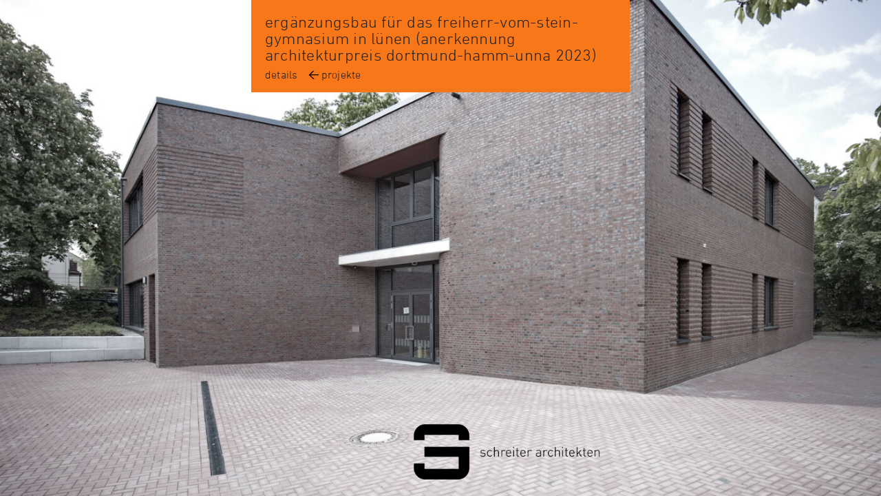

--- FILE ---
content_type: text/html; charset=UTF-8
request_url: https://schreiter-architekten.de/projekt/klassenerweiterung-f%C3%BCr-das-freiherr-vom-stein-gynasium-in-l%C3%BCnen
body_size: 3184
content:

<!DOCTYPE html>
<html lang="de-DE">
<head>
	<title>Schreiter Architekten</title>

	<link rel="home" href="https://www.schreiter-architekten.de/" />
	
	<meta http-equiv="X-UA-Compatible" content="IE=edge">

	<meta charset="utf-8">
	<meta http-equiv="Content-Type" content="text/html; charset=UTF-8" />
	<meta name="HandheldFriendly" content="true" />
	<meta name="apple-mobile-web-app-capable" content="yes" />
	<meta name="apple-mobile-web-app-status-bar-style" content="black" />
	<meta name="viewport" content="initial-scale=1,user-scalable=no,maximum-scale=1" />

	<meta name="ROBOTS" content="INDEX,FOLLOW,NOODP">
	
			<meta name="keywords" content="Schreiter Architekten, Projektauswahl, Projektreferenzen, Architekten, Planung, Gesamtprojekt ">
		
			<meta name="keywordscustom" content="Schreiter Architekten, Projektauswahl, Projektreferenzen, Architekten, Planung, Gesamtprojekt ">
	
			<meta name="description" content="Ergänzungsbau für das Freiherr-vom-Stein-Gymnasium in Lünen (Anerkennung Architekturpreis Dortmund-Hamm-Unna 2023). Für das Freiherr-vom-Stein-Gymnasium in Lünen entstand ein zweigeschossiger Schulneubau mit sechs Schulklassen.Der Neubau positioniert sich im südlichen Teil de... ">
	
	<meta property="og:title" content="Schreiter Architekten">
	<meta property="og:type" content="website">
	<meta property="og:image" content="https://www.schreiter-architekten.de/assets/logo/new_ironmark-transparent.png">
	<meta itemprop="image" content="https://www.schreiter-architekten.de/assets/logo/new_ironmark-transparent.png">

	<meta name="application-name" content="Schreiter Architekten">
	<meta name="msapplication-TileColor" content="#FFFFFF">
	<meta name="msapplication-TileImage" content="https://www.schreiter-architekten.de/assets/logo/logo_tile.png">
	
	<meta name="content-language" content="de">

	<!-- fonts.com -->
	<link type="text/css" rel="stylesheet" href="https://fast.fonts.net/cssapi/3cc0565f-664f-43a5-8ebe-972e786eb337.css"/>

	<link rel="icon" href="https://www.schreiter-architekten.de/assets/favicon/favicon.ico" type="image/x-icon" />
	<link rel="shortcut icon" href="https://www.schreiter-architekten.de/assets/favicon/favicon.ico" type="image/x-icon" />
	<link rel="shortcut icon" href="https://www.schreiter-architekten.de/assets/favicon/favicon.ico" type="image/vnd.microsoft.icon" />
	<link rel="shortcut icon" href="https://www.schreiter-architekten.de/assets/favicon/favicon/favicon.jpg" type="image/jpg" />

	<link href="https://www.schreiter-architekten.de/assets/favicon/apple-touch-icon.png" rel="apple-touch-icon" />
	<link href="https://www.schreiter-architekten.de/assets/favicon/apple-touch-icon-76x76.png" rel="apple-touch-icon" sizes="76x76" />
	<link href="https://www.schreiter-architekten.de/assets/favicon/apple-touch-icon-120x120.png" rel="apple-touch-icon" sizes="120x120" />
	<link href="https://www.schreiter-architekten.de/assets/favicon/apple-touch-icon-152x152.png" rel="apple-touch-icon" sizes="152x152" />

	<link rel="apple-touch-icon" href="https://www.schreiter-architekten.de/assets/favicon/favicon.png" />
	<link rel="apple-touch-icon-precomposed" href="https://www.schreiter-architekten.de/assets/favicon/favicon.png" />

	<link rel="stylesheet" type="text/css" href="https://www.schreiter-architekten.de/css/jquery.jscrollpane.css"  media="all" />
    <link rel="stylesheet" type="text/css" href="https://www.schreiter-architekten.de/css/styles.css"  media="all" />
    <!--[if lt IE 9]>
	<script type="text/javascript" src="https://www.schreiter-architekten.de/js/libs/html5.js"></script>
	<![endif]-->
    <script type="text/javascript" src="https://www.schreiter-architekten.de/js/libs/modernizr.js"></script>
</head>

<body class=" segment_projekt ">

<div id="container">
	<header id="header" >
		<div class="content">
			<h1 class="logo" ><a href="#">Schreiter Architekten</a></h1>
			<div class="mobilemenu">
				<nav class="mainmenu hide">
					<ul>
						<li>
							<a href="https://www.schreiter-architekten.de/team" >büro</a>
						</li>
						<li>
							<a href="https://www.schreiter-architekten.de/projekte" >projekte</a>
						</li>
						<li>
							<a href="https://www.schreiter-architekten.de/aktuelles" >aktuelles</a>
						</li>
						<li>
							<a href="https://www.schreiter-architekten.de/jobs" >jobs</a>
						</li>
					</ul>
				</nav>
			</div>
		</div>
	</header>

	<main id="content" role="main">
		<div class="content content_top">
	<h1>Ergänzungsbau für das Freiherr-vom-Stein-Gymnasium in Lünen (Anerkennung Architekturpreis Dortmund-Hamm-Unna 2023)</h1>
	<nav class="submenu">
		<ul>
			<li><a href="details" class="details toggledetail hide">details</a></li>
			<li><a class="backlink" href="https://www.schreiter-architekten.de/projekte#referenz">projekte</a></li>
		</ul>
	</nav>
</div>

<div id="backstretchcontainer">
	<span class="galleriesource">
			<span 
		data-responsimg50="https://www.schreiter-architekten.de/media/_50x50_fit_center-center_90_none/576A7651.jpg"
		data-responsimg320="https://www.schreiter-architekten.de/media/_320x320_fit_center-center_90_none/576A7651.jpg"
		data-responsimg480="https://www.schreiter-architekten.de/media/_480x480_fit_center-center_90_none/576A7651.jpg"
		data-responsimg768="https://www.schreiter-architekten.de/media/_768x768_fit_center-center_90_none/576A7651.jpg"
		data-responsimg1224="https://www.schreiter-architekten.de/media/_1224x1224_fit_center-center_90_none/576A7651.jpg"
		data-responsimg1400="https://www.schreiter-architekten.de/media/_1400x1400_fit_center-center_90_none/576A7651.jpg"
		data-responsimg1600="https://www.schreiter-architekten.de/media/576A7651.jpg"
		data-responsimg4000="https://www.schreiter-architekten.de/media/_4000x4000_fit_center-center_90_none/576A7651.jpg">
		</span><span 
		data-responsimg50="https://www.schreiter-architekten.de/media/_50x50_fit_center-center_90_none/576A7655.jpg"
		data-responsimg320="https://www.schreiter-architekten.de/media/_320x320_fit_center-center_90_none/576A7655.jpg"
		data-responsimg480="https://www.schreiter-architekten.de/media/_480x480_fit_center-center_90_none/576A7655.jpg"
		data-responsimg768="https://www.schreiter-architekten.de/media/_768x768_fit_center-center_90_none/576A7655.jpg"
		data-responsimg1224="https://www.schreiter-architekten.de/media/_1224x1224_fit_center-center_90_none/576A7655.jpg"
		data-responsimg1400="https://www.schreiter-architekten.de/media/_1400x1400_fit_center-center_90_none/576A7655.jpg"
		data-responsimg1600="https://www.schreiter-architekten.de/media/576A7655.jpg"
		data-responsimg4000="https://www.schreiter-architekten.de/media/_4000x4000_fit_center-center_90_none/576A7655.jpg">
		</span><span 
		data-responsimg50="https://www.schreiter-architekten.de/media/_50x50_fit_center-center_90_none/200414-Außen-reduzierte-Größe.jpg"
		data-responsimg320="https://www.schreiter-architekten.de/media/_320x320_fit_center-center_90_none/200414-Außen-reduzierte-Größe.jpg"
		data-responsimg480="https://www.schreiter-architekten.de/media/_480x480_fit_center-center_90_none/200414-Außen-reduzierte-Größe.jpg"
		data-responsimg768="https://www.schreiter-architekten.de/media/_768x768_fit_center-center_90_none/200414-Außen-reduzierte-Größe.jpg"
		data-responsimg1224="https://www.schreiter-architekten.de/media/_1224x1224_fit_center-center_90_none/200414-Außen-reduzierte-Größe.jpg"
		data-responsimg1400="https://www.schreiter-architekten.de/media/_1400x1400_fit_center-center_90_none/200414-Außen-reduzierte-Größe.jpg"
		data-responsimg1600="https://www.schreiter-architekten.de/media/200414-Au%C3%9Fen-reduzierte-Gr%C3%B6%C3%9Fe.jpg"
		data-responsimg4000="https://www.schreiter-architekten.de/media/_4000x4000_fit_center-center_90_none/200414-Außen-reduzierte-Größe.jpg">
		</span><span 
		data-responsimg50="https://www.schreiter-architekten.de/media/_50x50_fit_center-center_90_none/576A7697.jpg"
		data-responsimg320="https://www.schreiter-architekten.de/media/_320x320_fit_center-center_90_none/576A7697.jpg"
		data-responsimg480="https://www.schreiter-architekten.de/media/_480x480_fit_center-center_90_none/576A7697.jpg"
		data-responsimg768="https://www.schreiter-architekten.de/media/_768x768_fit_center-center_90_none/576A7697.jpg"
		data-responsimg1224="https://www.schreiter-architekten.de/media/_1224x1224_fit_center-center_90_none/576A7697.jpg"
		data-responsimg1400="https://www.schreiter-architekten.de/media/_1400x1400_fit_center-center_90_none/576A7697.jpg"
		data-responsimg1600="https://www.schreiter-architekten.de/media/576A7697.jpg"
		data-responsimg4000="https://www.schreiter-architekten.de/media/_4000x4000_fit_center-center_90_none/576A7697.jpg">
		</span><span 
		data-responsimg50="https://www.schreiter-architekten.de/media/_50x50_fit_center-center_90_none/200414-Innen-reduzierte-Größe.jpg"
		data-responsimg320="https://www.schreiter-architekten.de/media/_320x320_fit_center-center_90_none/200414-Innen-reduzierte-Größe.jpg"
		data-responsimg480="https://www.schreiter-architekten.de/media/_480x480_fit_center-center_90_none/200414-Innen-reduzierte-Größe.jpg"
		data-responsimg768="https://www.schreiter-architekten.de/media/_768x768_fit_center-center_90_none/200414-Innen-reduzierte-Größe.jpg"
		data-responsimg1224="https://www.schreiter-architekten.de/media/_1224x1224_fit_center-center_90_none/200414-Innen-reduzierte-Größe.jpg"
		data-responsimg1400="https://www.schreiter-architekten.de/media/_1400x1400_fit_center-center_90_none/200414-Innen-reduzierte-Größe.jpg"
		data-responsimg1600="https://www.schreiter-architekten.de/media/200414-Innen-reduzierte-Gr%C3%B6%C3%9Fe.jpg"
		data-responsimg4000="https://www.schreiter-architekten.de/media/_4000x4000_fit_center-center_90_none/200414-Innen-reduzierte-Größe.jpg">
		</span><span 
		data-responsimg50="https://www.schreiter-architekten.de/media/_50x50_fit_center-center_90_none/576A7662.jpg"
		data-responsimg320="https://www.schreiter-architekten.de/media/_320x320_fit_center-center_90_none/576A7662.jpg"
		data-responsimg480="https://www.schreiter-architekten.de/media/_480x480_fit_center-center_90_none/576A7662.jpg"
		data-responsimg768="https://www.schreiter-architekten.de/media/_768x768_fit_center-center_90_none/576A7662.jpg"
		data-responsimg1224="https://www.schreiter-architekten.de/media/_1224x1224_fit_center-center_90_none/576A7662.jpg"
		data-responsimg1400="https://www.schreiter-architekten.de/media/_1400x1400_fit_center-center_90_none/576A7662.jpg"
		data-responsimg1600="https://www.schreiter-architekten.de/media/576A7662.jpg"
		data-responsimg4000="https://www.schreiter-architekten.de/media/_4000x4000_fit_center-center_90_none/576A7662.jpg">
		</span><span 
		data-responsimg50="https://www.schreiter-architekten.de/media/_50x50_fit_center-center_90_none/576A7702.jpg"
		data-responsimg320="https://www.schreiter-architekten.de/media/_320x320_fit_center-center_90_none/576A7702.jpg"
		data-responsimg480="https://www.schreiter-architekten.de/media/_480x480_fit_center-center_90_none/576A7702.jpg"
		data-responsimg768="https://www.schreiter-architekten.de/media/_768x768_fit_center-center_90_none/576A7702.jpg"
		data-responsimg1224="https://www.schreiter-architekten.de/media/_1224x1224_fit_center-center_90_none/576A7702.jpg"
		data-responsimg1400="https://www.schreiter-architekten.de/media/_1400x1400_fit_center-center_90_none/576A7702.jpg"
		data-responsimg1600="https://www.schreiter-architekten.de/media/576A7702.jpg"
		data-responsimg4000="https://www.schreiter-architekten.de/media/_4000x4000_fit_center-center_90_none/576A7702.jpg">
		</span><span 
		data-responsimg50="https://www.schreiter-architekten.de/media/_50x50_fit_center-center_90_none/576A7703.jpg"
		data-responsimg320="https://www.schreiter-architekten.de/media/_320x320_fit_center-center_90_none/576A7703.jpg"
		data-responsimg480="https://www.schreiter-architekten.de/media/_480x480_fit_center-center_90_none/576A7703.jpg"
		data-responsimg768="https://www.schreiter-architekten.de/media/_768x768_fit_center-center_90_none/576A7703.jpg"
		data-responsimg1224="https://www.schreiter-architekten.de/media/_1224x1224_fit_center-center_90_none/576A7703.jpg"
		data-responsimg1400="https://www.schreiter-architekten.de/media/_1400x1400_fit_center-center_90_none/576A7703.jpg"
		data-responsimg1600="https://www.schreiter-architekten.de/media/576A7703.jpg"
		data-responsimg4000="https://www.schreiter-architekten.de/media/_4000x4000_fit_center-center_90_none/576A7703.jpg">
		</span><span 
		data-responsimg50="https://www.schreiter-architekten.de/media/_50x50_fit_center-center_90_none/576A7684.jpg"
		data-responsimg320="https://www.schreiter-architekten.de/media/_320x320_fit_center-center_90_none/576A7684.jpg"
		data-responsimg480="https://www.schreiter-architekten.de/media/_480x480_fit_center-center_90_none/576A7684.jpg"
		data-responsimg768="https://www.schreiter-architekten.de/media/_768x768_fit_center-center_90_none/576A7684.jpg"
		data-responsimg1224="https://www.schreiter-architekten.de/media/_1224x1224_fit_center-center_90_none/576A7684.jpg"
		data-responsimg1400="https://www.schreiter-architekten.de/media/_1400x1400_fit_center-center_90_none/576A7684.jpg"
		data-responsimg1600="https://www.schreiter-architekten.de/media/576A7684.jpg"
		data-responsimg4000="https://www.schreiter-architekten.de/media/_4000x4000_fit_center-center_90_none/576A7684.jpg">
		</span><span 
		data-responsimg50="https://www.schreiter-architekten.de/media/_50x50_fit_center-center_90_none/576A7671.jpg"
		data-responsimg320="https://www.schreiter-architekten.de/media/_320x320_fit_center-center_90_none/576A7671.jpg"
		data-responsimg480="https://www.schreiter-architekten.de/media/_480x480_fit_center-center_90_none/576A7671.jpg"
		data-responsimg768="https://www.schreiter-architekten.de/media/_768x768_fit_center-center_90_none/576A7671.jpg"
		data-responsimg1224="https://www.schreiter-architekten.de/media/_1224x1224_fit_center-center_90_none/576A7671.jpg"
		data-responsimg1400="https://www.schreiter-architekten.de/media/_1400x1400_fit_center-center_90_none/576A7671.jpg"
		data-responsimg1600="https://www.schreiter-architekten.de/media/576A7671.jpg"
		data-responsimg4000="https://www.schreiter-architekten.de/media/_4000x4000_fit_center-center_90_none/576A7671.jpg">
		</span>			</span>
</div>

<div id="subbox" class="hide">
	<div class="bodybox">
		<div class="content">
			<a class="closebtn toggledetail hide" href="details">close</a>
			<div class="description">
								<div>Auftraggeber: Zentrale Gebäudebewirtschaftung Lünen</div>				<div>Wettbewerb:  Anerkennung beim Architekturpreis Dortmund Hamm Unna 2023</div>				<div>Fertigstellung:  2023</div>			</div>
			<div class="body"><p>Für das Freiherr-vom-Stein-Gymnasium in Lünen entstand ein zweigeschossiger Schulneubau mit sechs Schulklassen.<br />Der Neubau positioniert sich im südlichen Teil des Schulgrundstücks an der Viktoriastraße. Er schließt das Ensemble aus denkmalgeschütztem Bestandsgebäude, Sporthalle und dem bestehenden Erweiterungsbau.<br />Der kompakte, Z-förmige Baukörper orientiert sich mit seinen Haupterschließungsseiten zum Schulhof. <br />Der Neubau interpretiert den Denkmalbestand sowohl in seiner Gebäudeform, als auch in der Fassadengestaltung mit einer zeitgemäßen Architektursprache. Die Fassade erhält, ebenso wie der Bestand einen roten Klinker. Horizontale Mauerwerksbänder fassen die Fenster ein und adaptieren die gestalterischen Elemente des Bestandes in moderner Umsetzung. Die zweigeschossigen Glasfassaden, die die Eingänge akzentuieren, springen hinter der Klinkerfassade zurück. Rundungen schaffen hier klare Zuwegungen. <br />Das zweigeschossige Foyer wird durch ein multifunktionales Podest und der darauf frei stehenden, einläufigen Treppe gleichzeitig zum Erschließungs- und Aufenthaltsraum. Die Freitreppe führt als Skulptur auf die Empore im Obergeschoss, die Aufenthaltsbereich mit Blickbeziehungen zum Schulhof schafft. <br /></p>
<p><br />Beim Architekturpreis Dortmund Hamm Unna des BDA erlangte das Projekt 2023 eine Anerkennung.<br /></p></div>
		</div>
	</div>
</div>
	</main>
	
	<footer id="mainbox"  class="close">
		<div class="footerbox">
			<div class="hr"></div>			<div class="content">
			<h1 class="logo hide" ><a href="https://www.schreiter-architekten.de/">Schreiter Architekten</a></h1>
			<div class="mainfooter">
				<nav class="mainmenu hide">
					<ul>
						<li><a href="https://www.schreiter-architekten.de/team" class="intern">büro</a></li>
						<li><a href="https://www.schreiter-architekten.de/projekte" class="intern">projekte</a></li>
						<li><a href="https://www.schreiter-architekten.de/aktuelles" class="intern">aktuelles</a></li>
						<li><a href="https://www.schreiter-architekten.de/jobs" class="intern">jobs</a></li>
					</ul>
				</nav>
			
				<div class="infobox">
					<div class="adresse">
						lange straße 81a<br/>
						44532 lünen<br/>
						02306 37 34 0-00<br/>
						<a href="mailto:buero@schreiter-architekten.de">buero@schreiter-architekten.de</a>
					</div>
					<nav>
						<ul>
							<li class="icon-btn xing-icon">
								<a target="_blank" href="https://www.xing.com/companies/schreiterarchitekten">xing</a>
							</li>
							<li class="icon-btn facebook-icon">
								<a target="_blank" href="https://de-de.facebook.com/schreiterarchitekten">facebook</a>
							</li>
							<li class="icon-btn instagram-icon">
								<a target="_blank" href="https://www.instagram.com/schreiterarchitekten/">instagram</a>
							</li>
							<li class="icon-btn google-icon">
								<a target="_blank" href="https://www.google.com/maps/place/Schreiter+Architekten/@51.6110298,7.5215312,17z/data=!3m1!4b1!4m5!3m4!1s0x47b9101e73169e81:0x109c13199d43cd6f!8m2!3d51.6110298!4d7.5237199">google-maps</a>
							</li>
							<br>
							<li class="imprint">
<a href="https://www.schreiter-architekten.de/impressum" class="intern">impressum &amp; datenschutz</a>
							</li>
						</ul>
					</nav>
				</div>
			</div>
		</div>
		</div>
	</footer>
</div>


<script type="text/javascript" src="https://www.schreiter-architekten.de/js/libs/jquery-1.10.2.min.js"></script>
<script type="text/javascript" src="https://www.schreiter-architekten.de/js/libs/mobile_first_ie/respond.min.js"></script>
<script type="text/javascript" src="https://www.schreiter-architekten.de/js/libs/jquery.imagesloaded.min.js"></script>
<script type="text/javascript" src="https://www.schreiter-architekten.de/js/libs/jquery.responsImg.min.js"></script>
<script type="text/javascript" src="https://www.schreiter-architekten.de/js/libs/jquery.backstretch.min.js"></script>
<script type="text/javascript" src="https://www.schreiter-architekten.de/js/libs/jscrollpane/jquery.jscrollpane.js"></script>
<script type="text/javascript" src="https://www.schreiter-architekten.de/js/libs/jscrollpane/jquery.mousewheel.js"></script>
<script type="text/javascript" src="https://www.schreiter-architekten.de/js/script.js"></script>

</body>
</html>	

--- FILE ---
content_type: text/css; charset=utf-8
request_url: https://fast.fonts.net/cssapi/3cc0565f-664f-43a5-8ebe-972e786eb337.css
body_size: 912
content:
@import url(/t/1.css?apiType=css&projectid=3cc0565f-664f-43a5-8ebe-972e786eb337);
@font-face{
font-family:"DIN Next W01 Light";
src:url("/dv2/2/3e0b2cd7-9657-438b-b4af-e04122e8f1f7.eot?[base64]&projectId=3cc0565f-664f-43a5-8ebe-972e786eb337#iefix");
src:url("/dv2/2/3e0b2cd7-9657-438b-b4af-e04122e8f1f7.eot?[base64]&projectId=3cc0565f-664f-43a5-8ebe-972e786eb337#iefix") format("eot"),url("/dv2/14/de1216be-00c2-43c0-9c45-3e7f925eb519.woff2?[base64]&projectId=3cc0565f-664f-43a5-8ebe-972e786eb337") format("woff2"),url("/dv2/3/bc176270-17fa-4c78-a343-9fe52824e501.woff?[base64]&projectId=3cc0565f-664f-43a5-8ebe-972e786eb337") format("woff"),url("/dv2/1/3516f91d-ac48-42cd-acfe-1be691152cc4.ttf?[base64]&projectId=3cc0565f-664f-43a5-8ebe-972e786eb337") format("truetype"),url("/dv2/11/d1b1e866-a411-42ba-8f75-72bf28e23694.svg?[base64]&projectId=3cc0565f-664f-43a5-8ebe-972e786eb337#d1b1e866-a411-42ba-8f75-72bf28e23694") format("svg");
}
@font-face{
font-family:"DIN Next W01 Regular";
src:url("/dv2/2/da088ecc-a53c-4831-a95b-6fd81b5b338a.eot?[base64]&projectId=3cc0565f-664f-43a5-8ebe-972e786eb337#iefix");
src:url("/dv2/2/da088ecc-a53c-4831-a95b-6fd81b5b338a.eot?[base64]&projectId=3cc0565f-664f-43a5-8ebe-972e786eb337#iefix") format("eot"),url("/dv2/14/44e7b0fa-6c8d-43c2-b19e-f1e3ce9ea57c.woff2?[base64]&projectId=3cc0565f-664f-43a5-8ebe-972e786eb337") format("woff2"),url("/dv2/3/c5a7f89e-15b6-49a9-8259-5ea665e72191.woff?[base64]&projectId=3cc0565f-664f-43a5-8ebe-972e786eb337") format("woff"),url("/dv2/1/868c94b5-ca49-46b7-b62b-297f8d861125.ttf?[base64]&projectId=3cc0565f-664f-43a5-8ebe-972e786eb337") format("truetype"),url("/dv2/11/e3145f65-29b5-4f7f-8c6e-2dc135021b6a.svg?[base64]&projectId=3cc0565f-664f-43a5-8ebe-972e786eb337#e3145f65-29b5-4f7f-8c6e-2dc135021b6a") format("svg");
}
@font-face{
font-family:"DIN Next W01 Medium";
src:url("/dv2/2/324dee78-6585-4c13-8ca3-5817cc600d84.eot?[base64]&projectId=3cc0565f-664f-43a5-8ebe-972e786eb337#iefix");
src:url("/dv2/2/324dee78-6585-4c13-8ca3-5817cc600d84.eot?[base64]&projectId=3cc0565f-664f-43a5-8ebe-972e786eb337#iefix") format("eot"),url("/dv2/14/be607c9f-3c81-41b4-b7ad-17af005c80bb.woff2?[base64]&projectId=3cc0565f-664f-43a5-8ebe-972e786eb337") format("woff2"),url("/dv2/3/4bf0ead4-e61b-4992-832b-6ff05828d99f.woff?[base64]&projectId=3cc0565f-664f-43a5-8ebe-972e786eb337") format("woff"),url("/dv2/1/73713a0b-8f6a-4c4e-b8a8-7cf238e632f6.ttf?[base64]&projectId=3cc0565f-664f-43a5-8ebe-972e786eb337") format("truetype"),url("/dv2/11/b90b6bdf-15e2-4544-9fe0-92c79fff0ecd.svg?[base64]&projectId=3cc0565f-664f-43a5-8ebe-972e786eb337#b90b6bdf-15e2-4544-9fe0-92c79fff0ecd") format("svg");
}


--- FILE ---
content_type: text/css
request_url: https://www.schreiter-architekten.de/css/jquery.jscrollpane.css
body_size: 394
content:
/*
 * CSS Styles that are needed by jScrollPane for it to operate correctly.
 *
 * Include this stylesheet in your site or copy and paste the styles below into your stylesheet - jScrollPane
 * may not operate correctly without them.
 */

.jspContainer
{
    outline:none;
	-moz-user-select: none;
    -khtml-user-select: none;
    
	overflow: hidden;
	position: relative;
}

.jspPane
{
	outline:none;
	position: absolute;
	width: 100%;
}

.jspVerticalBar
{
	outline:none;
	position: absolute;
	top: 0;
	left: 0;
	width: 10px;
	height: 100%;
	margin-left: -10px;
}

.jspHorizontalBar
{
	position: absolute;
	bottom: 0;
	left: 0;
	width: 100%;
	height: 15px;
}

.jspCap
{
	display: none;
}

.jspHorizontalBar .jspCap
{
	float: left;
}

.jspTrack
{
	background-color: #ffffff;
	background-color: rgba(255,255,255,0.2);
	position: relative;
}

.jspDrag
{
	background-color: #f77719;
	position: relative;
	top: 0;
	left: 0;
	cursor: pointer;
}

.jspHorizontalBar .jspTrack,
.jspHorizontalBar .jspDrag
{
	float: left;
	height: 100%;
}

.jspArrow
{
	background: #50506d;
	text-indent: -20000px;
	display: block;
	cursor: pointer;
	padding: 0;
	margin: 0;
}

.jspArrow.jspDisabled
{
	cursor: default;
	background: #80808d;
}


.jspCorner
{
	background: #eeeef4;
	float: left;
	height: 100%;
}

/* Yuk! CSS Hack for IE6 3 pixel bug :( */
* html .jspCorner
{
	margin: 0 -3px 0 0;
}

--- FILE ---
content_type: text/css
request_url: https://www.schreiter-architekten.de/css/styles.css
body_size: 8326
content:
@charset "UTF-8";
/* Welcome to Compass.
 * In this file you should write your main styles. (or centralize your imports)
 * Import this file using the following HTML or equivalent:
 * <link href="/stylesheets/screen.css" media="screen, projection" rel="stylesheet" type="text/css" /> */
/* line 5, ../../../../../../Library/Ruby/Gems/2.0.0/gems/compass-core-1.0.1/stylesheets/compass/reset/_utilities.scss */
html, body, div, span, applet, object, iframe,
h1, h2, h3, h4, h5, h6, p, blockquote, pre,
a, abbr, acronym, address, big, cite, code,
del, dfn, em, img, ins, kbd, q, s, samp,
small, strike, strong, sub, sup, tt, var,
b, u, i, center,
dl, dt, dd, ol, ul, li,
fieldset, form, label, legend,
table, caption, tbody, tfoot, thead, tr, th, td,
article, aside, canvas, details, embed,
figure, figcaption, footer, header, hgroup,
menu, nav, output, ruby, section, summary,
time, mark, audio, video {
  margin: 0;
  padding: 0;
  border: 0;
  font: inherit;
  font-size: 100%;
  vertical-align: baseline;
}

/* line 22, ../../../../../../Library/Ruby/Gems/2.0.0/gems/compass-core-1.0.1/stylesheets/compass/reset/_utilities.scss */
html {
  line-height: 1;
}

/* line 24, ../../../../../../Library/Ruby/Gems/2.0.0/gems/compass-core-1.0.1/stylesheets/compass/reset/_utilities.scss */
ol, ul {
  list-style: none;
}

/* line 26, ../../../../../../Library/Ruby/Gems/2.0.0/gems/compass-core-1.0.1/stylesheets/compass/reset/_utilities.scss */
table {
  border-collapse: collapse;
  border-spacing: 0;
}

/* line 28, ../../../../../../Library/Ruby/Gems/2.0.0/gems/compass-core-1.0.1/stylesheets/compass/reset/_utilities.scss */
caption, th, td {
  text-align: left;
  font-weight: normal;
  vertical-align: middle;
}

/* line 30, ../../../../../../Library/Ruby/Gems/2.0.0/gems/compass-core-1.0.1/stylesheets/compass/reset/_utilities.scss */
q, blockquote {
  quotes: none;
}
/* line 103, ../../../../../../Library/Ruby/Gems/2.0.0/gems/compass-core-1.0.1/stylesheets/compass/reset/_utilities.scss */
q:before, q:after, blockquote:before, blockquote:after {
  content: "";
  content: none;
}

/* line 32, ../../../../../../Library/Ruby/Gems/2.0.0/gems/compass-core-1.0.1/stylesheets/compass/reset/_utilities.scss */
a img {
  border: none;
}

/* line 116, ../../../../../../Library/Ruby/Gems/2.0.0/gems/compass-core-1.0.1/stylesheets/compass/reset/_utilities.scss */
article, aside, details, figcaption, figure, footer, header, hgroup, main, menu, nav, section, summary {
  display: block;
}

/* HTML5 ✰ Boilerplate */
/* line 3, ../sass/_core.scss */
html, body, div, span, object, iframe,
h1, h2, h3, h4, h5, h6, p, blockquote, pre,
abbr, address, cite, code, del, dfn, em, img, ins, kbd, q, samp,
small, strong, sub, sup, var, b, i, dl, dt, dd, ol, ul, li,
fieldset, form, label, legend,
table, caption, tbody, tfoot, thead, tr, th, td,
article, aside, canvas, details, figcaption, figure,
footer, header, hgroup, menu, nav, section, summary,
time, mark, audio, video {
  margin: 0;
  padding: 0;
  border: 0;
  font-size: 100%;
  font: inherit;
  vertical-align: baseline;
}

/* line 13, ../sass/_core.scss */
article, aside, details, figcaption, figure, footer, header, hgroup, menu, nav, section {
  display: block;
}

/* line 15, ../sass/_core.scss */
blockquote, q {
  quotes: none;
}

/* line 16, ../sass/_core.scss */
blockquote:before, blockquote:after,
q:before, q:after {
  content: "";
  content: none;
}

/* line 18, ../sass/_core.scss */
ins {
  background-color: #ff9;
  color: #000;
  text-decoration: none;
}

/* line 19, ../sass/_core.scss */
mark {
  background-color: #ff9;
  color: #000;
  font-style: italic;
  font-weight: bold;
}

/* line 20, ../sass/_core.scss */
del {
  text-decoration: line-through;
}

/* line 21, ../sass/_core.scss */
abbr[title], dfn[title] {
  border-bottom: 1px dotted;
  cursor: help;
}

/* line 22, ../sass/_core.scss */
table {
  border-collapse: collapse;
  border-spacing: 0;
}

/* line 23, ../sass/_core.scss */
hr {
  display: block;
  height: 1px;
  border: 0;
  border-top: 1px solid #ccc;
  margin: 1em 0;
  padding: 0;
}

/* line 24, ../sass/_core.scss */
input, select {
  vertical-align: middle;
}

/* line 26, ../sass/_core.scss */
body {
  font: 13px/1.231 sans-serif;
  *font-size: small;
}

/* line 27, ../sass/_core.scss */
select, input, textarea, button {
  font: 99% sans-serif;
}

/* line 28, ../sass/_core.scss */
pre, code, kbd, samp {
  font-family: monospace, sans-serif;
}

/* line 30, ../sass/_core.scss */
html {
  overflow-y: scroll;
}

/* line 31, ../sass/_core.scss */
a:hover, a:active {
  outline: none;
}

/* line 32, ../sass/_core.scss */
ul, ol {
  margin-left: 2em;
}

/* line 33, ../sass/_core.scss */
ol {
  list-style-type: decimal;
}

/* line 34, ../sass/_core.scss */
nav ul, nav li {
  margin: 0;
  list-style: none;
  list-style-image: none;
}

/* line 35, ../sass/_core.scss */
small {
  font-size: 85%;
}

/* line 36, ../sass/_core.scss */
strong, th {
  font-weight: normal;
}

/* line 37, ../sass/_core.scss */
td {
  vertical-align: top;
}

/* line 38, ../sass/_core.scss */
sub, sup {
  font-size: 75%;
  line-height: 0;
  position: relative;
}

/* line 39, ../sass/_core.scss */
sup {
  top: -0.5em;
}

/* line 40, ../sass/_core.scss */
sub {
  bottom: -0.25em;
}

/* line 42, ../sass/_core.scss */
pre {
  white-space: pre;
  white-space: pre-wrap;
  word-wrap: break-word;
  padding: 15px;
}

/* line 43, ../sass/_core.scss */
textarea {
  overflow: auto;
}

/* line 44, ../sass/_core.scss */
.ie6 legend, .ie7 legend {
  margin-left: -7px;
}

/* line 45, ../sass/_core.scss */
input[type="radio"] {
  vertical-align: text-bottom;
}

/* line 46, ../sass/_core.scss */
input[type="checkbox"] {
  vertical-align: bottom;
}

/* line 47, ../sass/_core.scss */
.ie7 input[type="checkbox"] {
  vertical-align: baseline;
}

/* line 48, ../sass/_core.scss */
.ie6 input {
  vertical-align: text-bottom;
}

/* line 49, ../sass/_core.scss */
label, input[type="button"], input[type="submit"], input[type="image"], button {
  cursor: pointer;
}

/* line 50, ../sass/_core.scss */
button, input, select, textarea {
  margin: 0;
}

/*
input:valid, textarea:valid {  }
input:invalid, textarea:invalid { border-radius: 1px; -moz-box-shadow: 0px 0px 5px red; -webkit-box-shadow: 0px 0px 5px red; box-shadow: 0px 0px 5px red; }
.no-boxshadow input:invalid, .no-boxshadow textarea:invalid { background-color: #f0dddd; }
*/
/* line 57, ../sass/_core.scss */
::-moz-selection {
  background: #09f;
  color: #fff;
  text-shadow: none;
}

/* line 58, ../sass/_core.scss */
::selection {
  background: #f77719;
  color: #fff;
  text-shadow: none;
}

/* line 59, ../sass/_core.scss */
a:link {
  -webkit-tap-highlight-color: #09f;
}

/* line 60, ../sass/_core.scss */
button {
  width: auto;
  overflow: visible;
}

/* line 61, ../sass/_core.scss */
.ie7 img {
  -ms-interpolation-mode: bicubic;
}

/* line 63, ../sass/_core.scss */
body, select, input, textarea {
  color: #444;
}

/* line 64, ../sass/_core.scss */
h1, h2, h3, h4, h5, h6 {
  /*font-weight: bold; */
}

/* line 65, ../sass/_core.scss */
a, a:active, a:visited {
  color: #000;
  text-decoration: none;
}

/* line 66, ../sass/_core.scss */
a:hover {
  color: #999;
}

/* line 67, ../sass/_core.scss */
a.selected {
  color: #000;
}

/*

	HELPER CLASSES

*/
/* line 77, ../sass/_core.scss */
.ir {
  display: block;
  text-indent: -999em;
  overflow: hidden;
  background-repeat: no-repeat;
  text-align: left;
  direction: ltr;
}

/* line 78, ../sass/_core.scss */
.hidden {
  display: none;
  visibility: hidden;
}

/* line 79, ../sass/_core.scss */
.visuallyhidden {
  border: 0;
  clip: rect(0 0 0 0);
  height: 1px;
  margin: -1px;
  overflow: hidden;
  padding: 0;
  position: absolute;
  width: 1px;
}

/* line 80, ../sass/_core.scss */
.visuallyhidden.focusable:active,
.visuallyhidden.focusable:focus {
  clip: auto;
  height: auto;
  margin: 0;
  overflow: visible;
  position: static;
  width: auto;
}

/* line 82, ../sass/_core.scss */
.invisible {
  visibility: hidden;
}

@media print {
  /* line 86, ../sass/_core.scss */
  * {
    background: transparent !important;
    color: black !important;
    text-shadow: none !important;
    filter: none !important;
    -ms-filter: none !important;
  }

  /* line 88, ../sass/_core.scss */
  a, a:visited {
    color: #444 !important;
    text-decoration: underline;
  }

  /* line 89, ../sass/_core.scss */
  a[href]:after {
    content: " (" attr(href) ")";
  }

  /* line 90, ../sass/_core.scss */
  abbr[title]:after {
    content: " (" attr(title) ")";
  }

  /* line 91, ../sass/_core.scss */
  .ir a:after, a[href^="javascript:"]:after, a[href^="#"]:after {
    content: "";
  }

  /* line 92, ../sass/_core.scss */
  pre, blockquote {
    border: 1px solid #999;
    page-break-inside: avoid;
  }

  /* line 93, ../sass/_core.scss */
  thead {
    display: table-header-group;
  }

  /* line 94, ../sass/_core.scss */
  tr, img {
    page-break-inside: avoid;
  }

  @page {
    margin: 0.5cm;
  }
  /* line 96, ../sass/_core.scss */
  p, h2, h3 {
    orphans: 3;
    widows: 3;
  }

  /* line 97, ../sass/_core.scss */
  h2, h3 {
    page-break-after: avoid;
  }
}
/*_________________________________________________________ Typography - Global */
/*
@font-face {
	font-family: 'TradeGothic18';
	src: url('./fonts/tradegothicltstd-cn18-webfont.eot');
	src: local('☺'), url('./fonts/tradegothicltstd-cn18-webfont.woff') format('woff'), 
					 url('./fonts/tradegothicltstd-cn18-webfont.ttf') format('truetype'), 
					 url('./fonts/tradegothicltstd-cn18-webfont.svg#webfont44edSEOy') format('svg');
	font-weight: normal;
	font-style: normal;
}

@font-face {
	font-family: 'TradeGothic18';
	src: url('./fonts/tradegothicltstd-bdcn20-webfont.eot');
	src: local('☺'), url('./fonts/tradegothicltstd-bdcn20-webfont.woff') format('woff'), 
					 url('./fonts/tradegothicltstd-bdcn20-webfont.ttf') format('truetype'), 
					 url('./fonts/tradegothicltstd-bdcn20-webfont.svg#webfontKKhzV9YZ') format('svg');
	font-weight: bold;
	font-style: normal;
}
*/
/* -------------------------------------------------------------
  Sass CSS3 Mixins! The Cross-Browser CSS3 Sass Library
  By: Matthieu Aussaguel, http://www.mynameismatthieu.com, @matthieu_tweets

  List of CSS3 Sass Mixins File to be @imported and @included as you need

  The purpose of this library is to facilitate the use of CSS3 on different browsers avoiding HARD TO READ and NEVER
  ENDING css files

  note: All CSS3 Properties are being supported by Safari 5
  more info: http://www.findmebyip.com/litmus/#css3-properties

  Mixins available:
    -   background-gradient     - arguments: Start Color: #3C3C3C, End Color: #999999
    -   background-size         - arguments: Width: 100%, Height: 100%
    -   border-radius           - arguments: Radius: 5px
    -   border-radius-separate  - arguments: Top Left: 5px, Top Left: 5px, Bottom Left: 5px, Bottom Right: 5px
    -   box                     - arguments: Orientation: horizontal, Pack: center, Align: center
    -   box-rgba                - arguments: R: 60, G: 3, B: 12, Opacity: 0.23, Color: #3C3C3C
    -   box-shadow              - arguments: X: 2px, Y: 2px, Blur: 5px, Color: rgba(0,0,0,.4)
    -   box-sizing              - arguments: Type: border-box
    -   columns                 - arguments: Count: 3, Gap: 10
    -   double-borders          - arguments: Color One: #3C3C3C, Color Two: #999999, Radius: 0
    -   flex                    - arguments: Value: 1
    -   flip                    - arguments: ScaleX: -1
    -   font-face               - arguments: Font Family: myFont, Eot File Src: myFont.eot, Woff File Src: myFont.woff, Ttf File Src: myFont.ttf
    -   opacity                 - arguments: Opacity: 0.5
    -   outline radius          - arguments: Radius: 5px
    -   resize                  - arguments: Direction: both
    -   rotate                  - arguments: Degree: 0, M11: 0, M12: 0, M21: 0, M22: 0
    CSS Matrix Rotation Calculator http://www.boogdesign.com/examples/transforms/matrix-calculator.html
    -   text-shadow             - arguments: X: 2px, Y: 2px, Blur: 5px, Color: rgba(0,0,0,.4)
    -   transform               - arguments: Parameters: null
    -   transition              - arguments: What: all, Length: 1s, Easing: ease-in-out
    -   triple-borders          - arguments: Color One: #3C3C3C, Color Two: #999999, Color Three: #000000, Radius: 0

------------------------------------------------------------- */
/* BACKGROUND GRADIENT */
/* BACKGROUND SIZE */
/* BORDER RADIUS */
/* BOX */
/* BOX RGBA */
/* BOX SHADOW */
/* BOX SIZING */
/* COLUMNS */
/* DOUBLE BORDERS */
/* FLEX */
/* FLIP */
/* FONT FACE */
/* OPACITY */
/* OUTLINE RADIUS */
/* RESIZE */
/* ROTATE*/
/* TEXT SHADOW */
/* TRANSFORM  */
/* TRANSITION */
/* TRIPLE BORDERS */
/*
	------ ELEMENTS
*/
/* line 6, ../sass/_global.scss */
*, *:before, *:after {
  -moz-box-sizing: border-box;
  -webkit-box-sizing: border-box;
  box-sizing: border-box;
}

/* line 12, ../sass/_global.scss */
html {
  height: 100%;
  width: 100%;
}

/* line 17, ../sass/_global.scss */
body {
  height: 100%;
  width: 100%;
  font-size: 16px;
  letter-spacing: 0.015em;
  line-height: .7em;
}

/*
	------ TYPO
*/
/* line 36, ../sass/_global.scss */
h1 {
  font-size: 28px;
  padding-bottom: 0;
}

/* line 42, ../sass/_global.scss */
h2 {
  font-size: 24px;
  margin-bottom: 10px;
  line-height: 1em;
}

/* line 47, ../sass/_global.scss */
h3 {
  line-height: 1.4em;
}

/* line 55, ../sass/_global.scss */
p {
  margin-bottom: 15px;
  font-size: 16px;
  line-height: 25px;
}

/* line 61, ../sass/_global.scss */
a, a:active, a:visited {
  color: #f77719;
  cursor: pointer;
}
/* line 64, ../sass/_global.scss */
a:hover, a.active, a:active:hover, a:active.active, a:visited:hover, a:visited.active {
  color: #f77719;
}

/* line 70, ../sass/_global.scss */
.tagliste {
  display: inline-block;
  padding: 0;
  margin: 0;
  padding-bottom: 30px;
  padding-top: 20px;
}
/* line 76, ../sass/_global.scss */
.tagliste li {
  padding: 0;
  margin: 0;
  float: left;
  line-height: 1.7em;
  margin-right: 18px;
  font-size: 0.9em;
}
/* line 83, ../sass/_global.scss */
.tagliste li a {
  color: #c7c7c7;
  text-transform: lowercase;
}
/* line 87, ../sass/_global.scss */
.tagliste li a.active,
.tagliste li a:hover {
  color: #212121;
}

/* line 95, ../sass/_global.scss */
.contentlayer.hide {
  display: none;
}

/* line 100, ../sass/_global.scss */
.content .projektlisteh3 {
  text-transform: lowercase;
  font-size: 20px;
  line-height: 1em;
  margin-bottom: 5px;
}

/* line 106, ../sass/_global.scss */
.projektliste {
  display: inline-block;
  padding: 0;
  margin: 0;
  padding-bottom: 20px;
}
/* line 111, ../sass/_global.scss */
.projektliste li {
  line-height: 1.6em;
  padding-bottom: 5px;
}
/* line 114, ../sass/_global.scss */
.projektliste li span {
  color: #212121;
}
/* line 118, ../sass/_global.scss */
.projektliste li.disable a {
  color: #d7d7d7;
}
/* line 120, ../sass/_global.scss */
.projektliste li.disable a:hover {
  color: #f77719;
}
/* line 124, ../sass/_global.scss */
.projektliste li.disable span {
  color: #d7d7d7;
}

/* line 132, ../sass/_global.scss */
.teaserbox {
  padding-bottom: 30px;
}
/* line 134, ../sass/_global.scss */
.teaserbox img {
  width: 100%;
  height: auto;
}

/*
	------  FROM 
*/
/* line 146, ../sass/_global.scss */
input, textarea {
  font-family: "DIN Next W01 Light";
  -webkit-transition: all 0.30s ease-in-out;
  -moz-transition: all 0.30s ease-in-out;
  -ms-transition: all 0.30s ease-in-out;
  -o-transition: all 0.30s ease-in-out;
  outline: none;
  padding: 3px 0px 3px 3px;
  margin: 5px 1px 3px 0px;
  background-color: #dfdfdf;
  border: 1px solid rgba(23, 23, 23, 0);
}

/* line 161, ../sass/_global.scss */
input:focus, textarea:focus {
  box-shadow: 0 0 5px #171717;
  padding: 3px 0px 3px 3px;
  margin: 5px 1px 3px 0px;
  background-color: #dfdfdf;
  border: 1px solid rgba(23, 23, 23, 0);
}

/* line 169, ../sass/_global.scss */
input[type="submit"] {
  border: none;
  background-color: #FFFFFF;
}

/*
	------ CUSTOM CLASSES
*/
/* line 177, ../sass/_global.scss */
.align-right {
  text-align: right;
}

/* line 180, ../sass/_global.scss */
.align_center {
  text-align: center;
  margin: 0 auto;
}

/* line 184, ../sass/_global.scss */
.align_bottom {
  position: absolute;
  bottom: 0;
}

/* line 189, ../sass/_global.scss */
.relative {
  position: relative;
}

/* line 194, ../sass/_global.scss */
.no_margin {
  margin: 0;
}

/*
	------ CUSTOM ELEMENTS
*/
/* line 203, ../sass/_global.scss */
.page {
  width: 100%;
  height: 100%;
  position: relative;
}

/**************************************************
*
*	CONTAINER STYLES
*
**************************************************/
/* line 7, ../sass/_hscroller.scss */
#horiz_container_outer {
  width: 100%;
  position: relative;
  height: 400px;
  margin: 0 auto;
}

/* line 17, ../sass/_hscroller.scss */
.nicescroll-rails {
  background-color: #ffffff;
  background-color: rgba(255, 255, 255, 0.1);
}

/* line 21, ../sass/_hscroller.scss */
.nicescroll-rails.hide {
  opacity: 0;
  display: none;
}

/* line 25, ../sass/_hscroller.scss */
#horiz_container {
  width: 4040px;
  margin: 0px;
  padding: 0px;
  position: relative;
  display: inline-block;
}
/* line 32, ../sass/_hscroller.scss */
#horiz_container ul {
  margin: 0px;
  padding: 0px;
  float: left;
}
/* line 38, ../sass/_hscroller.scss */
#horiz_container li {
  list-style: none;
  display: inline-block;
  margin: 0px;
  padding-left: 40px;
  float: left;
}
/* line 45, ../sass/_hscroller.scss */
#horiz_container li:first-child {
  padding-left: 0;
}
/* line 48, ../sass/_hscroller.scss */
#horiz_container li img {
  padding: 0px;
  margin: 0px;
  height: 350px;
  width: auto;
}

/* Prevent selection problem */
/* line 57, ../sass/_hscroller.scss */
#scrollbar, #track, #dragBar, #left, #right {
  -moz-user-select: none;
  -khtml-user-select: none;
}

/* line 5, ../sass/_layout.scss */
.clearfix {
  zoom: 1;
}

/* line 6, ../sass/_layout.scss */
.clearfix:before,
.clearfix:after {
  content: "";
  display: table;
}

/* line 8, ../sass/_layout.scss */
.clearfix:after {
  clear: both;
}

/* line 10, ../sass/_layout.scss */
body {
  background-color: #ffffff;
  font-family: "DIN Next W01 Light";
}

/* line 15, ../sass/_layout.scss */
.body {
  color: #212121;
  margin: 0 auto;
  width: 100%;
  height: 100%;
}

/* line 21, ../sass/_layout.scss */
a, a:active, a:visited {
  color: #212121;
}

/* line 25, ../sass/_layout.scss */
.closebtn {
  float: right;
  background-image: url("icons/mobile-close-icon_orange.png");
  background-repeat: no-repeat;
  background-size: 18px;
  position: relative;
  text-indent: -999999px;
  height: 18px;
  width: 18px;
  top: 10px;
  right: 10px;
}
/* line 36, ../sass/_layout.scss */
.closebtn.hide {
  display: none;
}

/* line 40, ../sass/_layout.scss */
.description {
  font-size: 0.9em;
  padding-bottom: 40px;
  padding-top: 20px;
}
/* line 44, ../sass/_layout.scss */
.description div {
  padding-bottom: 15px;
}

/* line 49, ../sass/_layout.scss */
.responsimg {
  opacity: 0;
  -webkit-transition: "opacity" 0.7s ease-in-out;
  -moz-transition: "opacity" 0.7s ease-in-out;
  -ms-transition: "opacity" 0.7s ease-in-out;
  -o-transition: "opacity" 0.7s ease-in-out;
  transition: "opacity" 0.7s ease-in-out;
}

/* line 54, ../sass/_layout.scss */
.hr {
  width: 80%;
  margin: 0 auto;
  border-bottom: 1px solid #c6c6c6;
  border-bottom: 1px solid rgba(120, 120, 120, 0.7);
}

/* line 63, ../sass/_layout.scss */
#mainbox .mainmenu {
  font-family: "DIN Next W01 Light";
  font-size: 1.4em;
  line-height: 1.6em;
  width: 100%;
  float: left;
  padding: 20px 0 30px;
  margin-top: -4px;
}
/* line 71, ../sass/_layout.scss */
#mainbox .mainmenu.hide {
  display: none;
}
/* line 76, ../sass/_layout.scss */
#mainbox .mainfooter {
  text-align: center;
}
/* line 80, ../sass/_layout.scss */
#mainbox .infobox {
  line-height: 1.4em;
  font-size: 0.9em;
}
/* line 84, ../sass/_layout.scss */
#mainbox .infobox nav {
  padding-top: 15px;
}
/* line 87, ../sass/_layout.scss */
#mainbox .infobox ul {
  text-align: center;
  display: inline-block;
}
/* line 91, ../sass/_layout.scss */
#mainbox .infobox .imprint {
  padding: 30px 0;
}

/* line 98, ../sass/_layout.scss */
#header .content {
  -webkit-transition: all 0.4s cubic-bezier(0, 0.4, 0.23, 1);
  -moz-transition: all 0.4s cubic-bezier(0, 0.4, 0.23, 1);
  -ms-transition: all 0.4s cubic-bezier(0, 0.4, 0.23, 1);
  -o-transition: all 0.4s cubic-bezier(0, 0.4, 0.23, 1);
  transition: all 0.4s cubic-bezier(0, 0.4, 0.23, 1);
  -webkit-transition-timing-function: cubic-bezier(0, 0.4, 0.23, 1);
  -webkit-transition-timing-function: cubic-bezier(0, 0.4, 0.23, 1);
  -moz-transition-timing-function: cubic-bezier(0, 0.4, 0.23, 1);
  -o-transition-timing-function: cubic-bezier(0, 0.4, 0.23, 1);
  transition-timing-function: cubic-bezier(0, 0.4, 0.23, 1);
}
/* line 102, ../sass/_layout.scss */
#header.open {
  position: absolute;
  width: 100%;
  height: 100%;
  z-index: 999999;
  -webkit-transition: height 0.5s cubic-bezier(0, 0.4, 0.23, 1);
  -moz-transition: height 0.5s cubic-bezier(0, 0.4, 0.23, 1);
  -ms-transition: height 0.5s cubic-bezier(0, 0.4, 0.23, 1);
  -o-transition: height 0.5s cubic-bezier(0, 0.4, 0.23, 1);
  transition: height 0.5s cubic-bezier(0, 0.4, 0.23, 1);
  -webkit-transition-timing-function: cubic-bezier(0, 0.4, 0.23, 1);
  -webkit-transition-timing-function: cubic-bezier(0, 0.4, 0.23, 1);
  -moz-transition-timing-function: cubic-bezier(0, 0.4, 0.23, 1);
  -o-transition-timing-function: cubic-bezier(0, 0.4, 0.23, 1);
  transition-timing-function: cubic-bezier(0, 0.4, 0.23, 1);
}
/* line 110, ../sass/_layout.scss */
#header.open .content {
  background-color: #f77719;
  -webkit-transition: all 0.4s cubic-bezier(0, 0.4, 0.23, 1);
  -moz-transition: all 0.4s cubic-bezier(0, 0.4, 0.23, 1);
  -ms-transition: all 0.4s cubic-bezier(0, 0.4, 0.23, 1);
  -o-transition: all 0.4s cubic-bezier(0, 0.4, 0.23, 1);
  transition: all 0.4s cubic-bezier(0, 0.4, 0.23, 1);
  -webkit-transition-timing-function: cubic-bezier(0, 0.4, 0.23, 1);
  -webkit-transition-timing-function: cubic-bezier(0, 0.4, 0.23, 1);
  -moz-transition-timing-function: cubic-bezier(0, 0.4, 0.23, 1);
  -o-transition-timing-function: cubic-bezier(0, 0.4, 0.23, 1);
  transition-timing-function: cubic-bezier(0, 0.4, 0.23, 1);
}
/* line 114, ../sass/_layout.scss */
#header.open .content .mobilemenu {
  text-align: center;
  display: block;
  padding-top: 50px;
}
/* line 120, ../sass/_layout.scss */
#header.open .content .mobilemenu li {
  line-height: 1em;
  padding-bottom: 20px;
  font-size: 16px;
}
/* line 124, ../sass/_layout.scss */
#header.open .content .mobilemenu li a:hover,
#header.open .content .mobilemenu li a.active {
  color: #ffffff;
}
/* line 132, ../sass/_layout.scss */
#header .logo {
  padding-top: 0;
}
/* line 135, ../sass/_layout.scss */
#header .mobilemenu {
  display: none;
}
/* line 139, ../sass/_layout.scss */
#header.hide .content {
  display: none;
}

/* line 145, ../sass/_layout.scss */
#container {
  display: block;
  width: 100%;
  height: 100%;
  position: relative;
}

/* line 152, ../sass/_layout.scss */
#content {
  position: relative;
  display: inline;
  width: 100%;
  height: 100%;
}

/* line 158, ../sass/_layout.scss */
#backstretchcontainer {
  position: relative;
  display: block;
  width: 100%;
  height: 50%;
  top: 0;
}
/* line 165, ../sass/_layout.scss */
#backstretchcontainer.hide {
  display: none;
}

/* line 170, ../sass/_layout.scss */
.icon-btn {
  background-image: url(icons/sozial.png);
  background-repeat: no-repeat;
  background-size: 80px 32px;
  width: 16px;
  height: 16px;
  margin-right: 3px;
  text-indent: -9999px;
  float: left;
}
/* line 180, ../sass/_layout.scss */
.icon-btn.xing-icon {
  background-position: 0 0;
}
/* line 182, ../sass/_layout.scss */
.icon-btn.xing-icon:hover {
  background-position: 0 -16px;
}
/* line 186, ../sass/_layout.scss */
.icon-btn.facebook-icon {
  background-position: -20px 0;
}
/* line 188, ../sass/_layout.scss */
.icon-btn.facebook-icon:hover {
  background-position: -20px -16px;
}
/* line 192, ../sass/_layout.scss */
.icon-btn.instagram-icon {
  background-position: -41px 0;
}
/* line 194, ../sass/_layout.scss */
.icon-btn.instagram-icon:hover {
  background-position: -41px -16px;
}
/* line 198, ../sass/_layout.scss */
.icon-btn.google-icon {
  margin-right: 10px;
  background-position: -64px 0;
}
/* line 201, ../sass/_layout.scss */
.icon-btn.google-icon:hover {
  background-position: -64px -16px;
}
/* line 205, ../sass/_layout.scss */
.icon-btn:hover {
  -webkit-transition: background-position 0.2s ease-in-out;
  -moz-transition: background-position 0.2s ease-in-out;
  -ms-transition: background-position 0.2s ease-in-out;
  -o-transition: background-position 0.2s ease-in-out;
  transition: background-position 0.2s ease-in-out;
}
/* line 208, ../sass/_layout.scss */
.icon-btn a {
  content: " ";
  height: 100%;
  width: 100%;
  display: block;
}

/* FACEBOOK */
/* line 217, ../sass/_layout.scss */
#fb-root {
  display: none;
}

/* To fill the container and nothing else */
/* line 223, ../sass/_layout.scss */
.fb_iframe_widget, .fb_iframe_widget span, .fb_iframe_widget span iframe[style] {
  width: 100% !important;
}

/* line 226, ../sass/_layout.scss */
#u_0_0 {
  width: 100% !important;
}

/* line 229, ../sass/_layout.scss */
.fb-like.fb_edge_widget_with_comment.fb_iframe_widget, .fb-like.fb_edge_widget_with_comment.fb_iframe_widget > span, .fb-like.fb_edge_widget_with_comment.fb_iframe_widget > span > iframe {
  width: 100% !important;
  height: auto !important;
}

/* line 235, ../sass/_layout.scss */
#subbox .facebookposts {
  padding: 0;
  margin: 0;
  font-size: 0.8rem;
  line-height: 1.1em;
}
/* line 240, ../sass/_layout.scss */
#subbox .facebookposts li {
  padding: 20px 0;
}
/* line 243, ../sass/_layout.scss */
#subbox .facebookposts li p {
  padding: 0;
  font-size: 0.9rem;
}
/* line 248, ../sass/_layout.scss */
#subbox .facebookposts a {
  text-transform: uppercase;
  text-decoration: underline;
}
/* line 254, ../sass/_layout.scss */
#subbox .fb-post-time {
  color: #888;
  padding-bottom: 20px;
}
/* line 259, ../sass/_layout.scss */
#subbox .fb-image-box {
  background-color: #FFF;
  text-align: center;
  padding: 20px;
  margin: 0px 0px 20px;
}
/* line 264, ../sass/_layout.scss */
#subbox .fb-image-box img {
  width: 100%;
  max-width: 261px;
  max-height: 362px;
}

/* line 274, ../sass/_layout.scss */
.gallerieskipbox {
  position: absolute;
  right: 0;
  top: 50%;
  width: 84px;
}
/* line 279, ../sass/_layout.scss */
.gallerieskipbox.hide {
  display: none;
}
/* line 282, ../sass/_layout.scss */
.gallerieskipbox .galleriesource {
  display: none;
}
/* line 285, ../sass/_layout.scss */
.gallerieskipbox .gallerieskip {
  background-image: url("icons/arrow_left_right.jpg");
  background-repeat: no-repeat;
  background-position: 0 0;
  background-size: 41 82px;
  width: 41px;
  height: 41px;
  margin-top: -20px;
  overflow: hidden;
  display: block;
  float: left;
  text-indent: -99999px;
}
/* line 297, ../sass/_layout.scss */
.gallerieskipbox .gallerieskip.left {
  background-position: 0 0;
}
/* line 300, ../sass/_layout.scss */
.gallerieskipbox .gallerieskip.right {
  float: right;
  background-position: -41px 0;
}

/* line 307, ../sass/_layout.scss */
.logo {
  padding-top: 20px;
  padding-left: 10px;
  padding-right: 10px;
}
/* line 311, ../sass/_layout.scss */
.logo.hide {
  display: none;
}
/* line 314, ../sass/_layout.scss */
.logo a {
  display: block;
  background-image: url(icons/logo.png);
  background-size: 100%;
  background-repeat: no-repeat;
  width: 100%;
  height: 90px;
  text-indent: -99999px;
}

/* line 325, ../sass/_layout.scss */
#philosophie {
  padding-top: 10px;
}

/* line 330, ../sass/_layout.scss */
.content {
  position: relative;
  margin: 0 auto;
  width: 100%;
  height: 100%;
  background-color: #ffffff;
  background-color: rgba(255, 255, 255, 0.9);
  padding: 20px 20px;
}
/* line 338, ../sass/_layout.scss */
.content h3 {
  padding-bottom: 5px;
}

/* line 343, ../sass/_layout.scss */
.content_top {
  background-color: #f77719;
  height: auto;
  min-height: 101px;
  z-index: 99999;
}
/* line 348, ../sass/_layout.scss */
.content_top h1 {
  text-transform: lowercase;
  font-size: 24px;
  padding-bottom: 11px;
  line-height: 1em;
  color: #212121;
}
/* line 355, ../sass/_layout.scss */
.content_top h2, .content_top h3, .content_top h4 {
  text-transform: lowercase;
  color: #212121;
}
/* line 359, ../sass/_layout.scss */
.content_top nav {
  display: inline-block;
}
/* line 361, ../sass/_layout.scss */
.content_top nav li {
  float: left;
  margin-right: 15px;
}
/* line 365, ../sass/_layout.scss */
.content_top nav li a:hover, .content_top nav li a.active {
  color: #ffffff;
}
/* line 369, ../sass/_layout.scss */
.content_top nav li a.backlink {
  background-image: url(icons/arrow_back.png);
  background-repeat: no-repeat;
  background-position: 0 0;
  padding-left: 19px;
}
/* line 375, ../sass/_layout.scss */
.content_top nav li a.backlink:hover {
  background-position: 0 -20px;
}
/* line 381, ../sass/_layout.scss */
.content_top .team_title {
  margin-bottom: 12px;
}
/* line 383, ../sass/_layout.scss */
.content_top .team_title h2 {
  margin-bottom: 1px;
}
/* line 386, ../sass/_layout.scss */
.content_top .team_title h4 {
  font-size: 12px;
}

/* line 394, ../sass/_layout.scss */
.teambox ul {
  margin: 0;
  padding: 0;
  padding-top: 20px;
}
/* line 398, ../sass/_layout.scss */
.teambox ul li {
  font-size: 16px;
  line-height: 25px;
  padding-bottom: 8px;
}

/* line 406, ../sass/_layout.scss */
.toggledetail.hide {
  display: none;
}

/* line 410, ../sass/_layout.scss */
.teaserimage {
  padding-bottom: 20px;
}

/* line 413, ../sass/_layout.scss */
h3.teamlisteh3 {
  padding-bottom: 17px;
}

/* line 416, ../sass/_layout.scss */
.teaserbox.team {
  padding-bottom: 30px;
}
/* line 418, ../sass/_layout.scss */
.teaserbox.team h2 {
  text-transform: lowercase;
  font-size: 20px;
  line-height: 1em;
  margin-bottom: 8px;
}
/* line 424, ../sass/_layout.scss */
.teaserbox.team h3 {
  text-transform: lowercase;
  font-size: 16px;
  line-height: 1em;
}
/* line 430, ../sass/_layout.scss */
.teaserbox.team p {
  text-transform: lowercase;
}
/* line 433, ../sass/_layout.scss */
.teaserbox.team a {
  font-size: 14px;
}

/*****************************
  MEDIA QUERY SAMSUNG S5 START
*****************************/
@media screen and (-webkit-min-device-pixel-ratio: 3) and (max-width: 1080px), screen and (max-width: 480px) {
  /* line 2, ../sass/_samsung_s5.scss */
  .closebtn {
    float: right;
    background-image: url("icons/mobile-close-icon_orange.png");
    background-repeat: no-repeat;
    background-size: 18px;
    position: relative;
    text-indent: -999999px;
    height: 18px;
    width: 18px;
    top: 10px;
    right: 10px;
  }
  /* line 13, ../sass/_samsung_s5.scss */
  .closebtn.hide {
    display: none;
  }

  /* line 17, ../sass/_samsung_s5.scss */
  .description {
    font-size: 0.9em;
    padding-bottom: 40px;
    padding-top: 20px;
  }
  /* line 21, ../sass/_samsung_s5.scss */
  .description div {
    padding-bottom: 15px;
  }

  /* line 26, ../sass/_samsung_s5.scss */
  .responsimg {
    opacity: 0;
    -webkit-transition: "opacity" 0.7s ease-in-out;
    -moz-transition: "opacity" 0.7s ease-in-out;
    -ms-transition: "opacity" 0.7s ease-in-out;
    -o-transition: "opacity" 0.7s ease-in-out;
    transition: "opacity" 0.7s ease-in-out;
  }

  /* line 31, ../sass/_samsung_s5.scss */
  .hr {
    width: 80%;
    margin: 0 auto;
    border-bottom: 1px solid #c6c6c6;
    border-bottom: 1px solid rgba(120, 120, 120, 0.7);
  }

  /* line 40, ../sass/_samsung_s5.scss */
  #mainbox .mainmenu {
    font-family: "DIN Next W01 Light";
    font-size: 1.4em;
    line-height: 1.6em;
    width: 100%;
    float: left;
    padding: 20px 0 30px;
    margin-top: -4px;
  }
  /* line 48, ../sass/_samsung_s5.scss */
  #mainbox .mainmenu.hide {
    display: none;
  }
  /* line 53, ../sass/_samsung_s5.scss */
  #mainbox .mainfooter {
    text-align: center;
  }
  /* line 57, ../sass/_samsung_s5.scss */
  #mainbox .infobox {
    line-height: 1.4em;
    font-size: 0.9em;
  }
  /* line 61, ../sass/_samsung_s5.scss */
  #mainbox .infobox nav {
    padding-top: 15px;
  }
  /* line 64, ../sass/_samsung_s5.scss */
  #mainbox .infobox ul {
    text-align: center;
    display: inline-block;
  }
  /* line 68, ../sass/_samsung_s5.scss */
  #mainbox .infobox .imprint {
    padding: 30px 0;
  }

  /* line 75, ../sass/_samsung_s5.scss */
  #header .content {
    -webkit-transition: all 0.4s cubic-bezier(0, 0.4, 0.23, 1);
    -moz-transition: all 0.4s cubic-bezier(0, 0.4, 0.23, 1);
    -ms-transition: all 0.4s cubic-bezier(0, 0.4, 0.23, 1);
    -o-transition: all 0.4s cubic-bezier(0, 0.4, 0.23, 1);
    transition: all 0.4s cubic-bezier(0, 0.4, 0.23, 1);
    -webkit-transition-timing-function: cubic-bezier(0, 0.4, 0.23, 1);
    -webkit-transition-timing-function: cubic-bezier(0, 0.4, 0.23, 1);
    -moz-transition-timing-function: cubic-bezier(0, 0.4, 0.23, 1);
    -o-transition-timing-function: cubic-bezier(0, 0.4, 0.23, 1);
    transition-timing-function: cubic-bezier(0, 0.4, 0.23, 1);
  }
  /* line 79, ../sass/_samsung_s5.scss */
  #header.open {
    position: absolute;
    width: 100%;
    height: 100%;
    z-index: 999999;
    -webkit-transition: height 0.5s cubic-bezier(0, 0.4, 0.23, 1);
    -moz-transition: height 0.5s cubic-bezier(0, 0.4, 0.23, 1);
    -ms-transition: height 0.5s cubic-bezier(0, 0.4, 0.23, 1);
    -o-transition: height 0.5s cubic-bezier(0, 0.4, 0.23, 1);
    transition: height 0.5s cubic-bezier(0, 0.4, 0.23, 1);
    -webkit-transition-timing-function: cubic-bezier(0, 0.4, 0.23, 1);
    -webkit-transition-timing-function: cubic-bezier(0, 0.4, 0.23, 1);
    -moz-transition-timing-function: cubic-bezier(0, 0.4, 0.23, 1);
    -o-transition-timing-function: cubic-bezier(0, 0.4, 0.23, 1);
    transition-timing-function: cubic-bezier(0, 0.4, 0.23, 1);
  }
  /* line 87, ../sass/_samsung_s5.scss */
  #header.open .content {
    background-color: #f77719;
    -webkit-transition: all 0.4s cubic-bezier(0, 0.4, 0.23, 1);
    -moz-transition: all 0.4s cubic-bezier(0, 0.4, 0.23, 1);
    -ms-transition: all 0.4s cubic-bezier(0, 0.4, 0.23, 1);
    -o-transition: all 0.4s cubic-bezier(0, 0.4, 0.23, 1);
    transition: all 0.4s cubic-bezier(0, 0.4, 0.23, 1);
    -webkit-transition-timing-function: cubic-bezier(0, 0.4, 0.23, 1);
    -webkit-transition-timing-function: cubic-bezier(0, 0.4, 0.23, 1);
    -moz-transition-timing-function: cubic-bezier(0, 0.4, 0.23, 1);
    -o-transition-timing-function: cubic-bezier(0, 0.4, 0.23, 1);
    transition-timing-function: cubic-bezier(0, 0.4, 0.23, 1);
  }
  /* line 91, ../sass/_samsung_s5.scss */
  #header.open .content .mobilemenu {
    text-align: center;
    display: block;
    padding-top: 50px;
  }
  /* line 97, ../sass/_samsung_s5.scss */
  #header.open .content .mobilemenu li {
    line-height: 1em;
    padding-bottom: 20px;
    font-size: 16px;
  }
  /* line 101, ../sass/_samsung_s5.scss */
  #header.open .content .mobilemenu li a:hover,
  #header.open .content .mobilemenu li a.active {
    color: #ffffff;
  }
  /* line 109, ../sass/_samsung_s5.scss */
  #header .logo {
    padding-top: 0;
  }
  /* line 112, ../sass/_samsung_s5.scss */
  #header .mobilemenu {
    display: none;
  }
  /* line 116, ../sass/_samsung_s5.scss */
  #header.hide .content {
    display: none;
  }

  /* line 122, ../sass/_samsung_s5.scss */
  #container {
    display: block;
    width: 100%;
    height: 100%;
    position: relative;
  }

  /* line 129, ../sass/_samsung_s5.scss */
  #content {
    position: relative;
    display: inline;
    width: 100%;
    height: 100%;
  }

  /* line 135, ../sass/_samsung_s5.scss */
  #backstretchcontainer {
    position: relative;
    display: block;
    width: 100%;
    height: 50%;
    top: 0;
  }
  /* line 142, ../sass/_samsung_s5.scss */
  #backstretchcontainer.hide {
    display: none;
  }

  /* line 147, ../sass/_samsung_s5.scss */
  .icon-btn {
    background-image: url(icons/sozial.png);
    background-repeat: no-repeat;
    background-size: 80px 32px;
    width: 16px;
    height: 16px;
    margin-right: 3px;
    text-indent: -9999px;
    float: left;
  }
  /* line 157, ../sass/_samsung_s5.scss */
  .icon-btn.xing-icon {
    background-position: 0 0;
  }
  /* line 159, ../sass/_samsung_s5.scss */
  .icon-btn.xing-icon:hover {
    background-position: 0 -16px;
  }
  /* line 163, ../sass/_samsung_s5.scss */
  .icon-btn.facebook-icon {
    background-position: -20px 0;
  }
  /* line 165, ../sass/_samsung_s5.scss */
  .icon-btn.facebook-icon:hover {
    background-position: -20px -16px;
  }
  /* line 169, ../sass/_samsung_s5.scss */
  .icon-btn.instagram-icon {
    background-position: -41px 0;
  }
  /* line 171, ../sass/_samsung_s5.scss */
  .icon-btn.instagram-icon:hover {
    background-position: -41px -16px;
  }
  /* line 175, ../sass/_samsung_s5.scss */
  .icon-btn.google-icon {
    margin-right: 10px;
    background-position: -64px 0;
  }
  /* line 178, ../sass/_samsung_s5.scss */
  .icon-btn.google-icon:hover {
    background-position: -64px -16px;
  }
  /* line 182, ../sass/_samsung_s5.scss */
  .icon-btn:hover {
    -webkit-transition: background-position 0.2s ease-in-out;
    -moz-transition: background-position 0.2s ease-in-out;
    -ms-transition: background-position 0.2s ease-in-out;
    -o-transition: background-position 0.2s ease-in-out;
    transition: background-position 0.2s ease-in-out;
  }
  /* line 185, ../sass/_samsung_s5.scss */
  .icon-btn a {
    content: " ";
    height: 100%;
    width: 100%;
    display: block;
  }

  /* FACEBOOK */
  /* line 194, ../sass/_samsung_s5.scss */
  #fb-root {
    display: none;
  }

  /* To fill the container and nothing else */
  /* line 200, ../sass/_samsung_s5.scss */
  .fb_iframe_widget, .fb_iframe_widget span, .fb_iframe_widget span iframe[style] {
    width: 100% !important;
  }

  /* line 205, ../sass/_samsung_s5.scss */
  .gallerieskipbox {
    position: absolute;
    right: 0;
    top: 50%;
    width: 84px;
  }
  /* line 210, ../sass/_samsung_s5.scss */
  .gallerieskipbox.hide {
    display: none;
  }
  /* line 213, ../sass/_samsung_s5.scss */
  .gallerieskipbox .galleriesource {
    display: none;
  }
  /* line 216, ../sass/_samsung_s5.scss */
  .gallerieskipbox .gallerieskip {
    background-image: url("icons/arrow_left_right.jpg");
    background-repeat: no-repeat;
    background-position: 0 0;
    background-size: 41 82px;
    width: 41px;
    height: 41px;
    margin-top: -20px;
    overflow: hidden;
    display: block;
    float: left;
    text-indent: -99999px;
  }
  /* line 228, ../sass/_samsung_s5.scss */
  .gallerieskipbox .gallerieskip.left {
    background-position: 0 0;
  }
  /* line 231, ../sass/_samsung_s5.scss */
  .gallerieskipbox .gallerieskip.right {
    float: right;
    background-position: -41px 0;
  }

  /* line 238, ../sass/_samsung_s5.scss */
  .logo {
    padding-top: 20px;
    padding-left: 10px;
    padding-right: 10px;
  }
  /* line 242, ../sass/_samsung_s5.scss */
  .logo.hide {
    display: none;
  }
  /* line 245, ../sass/_samsung_s5.scss */
  .logo a {
    display: block;
    background-image: url(icons/logo.png);
    background-size: 100%;
    background-repeat: no-repeat;
    width: 100%;
    height: 90px;
    text-indent: -99999px;
  }

  /* line 256, ../sass/_samsung_s5.scss */
  #philosophie {
    padding-top: 10px;
  }

  /* line 261, ../sass/_samsung_s5.scss */
  .content {
    position: relative;
    margin: 0 auto;
    width: 100%;
    height: 100%;
    background-color: #ffffff;
    background-color: rgba(255, 255, 255, 0.9);
    padding: 20px 20px;
  }
  /* line 269, ../sass/_samsung_s5.scss */
  .content h3 {
    padding-bottom: 5px;
  }

  /* line 274, ../sass/_samsung_s5.scss */
  .content_top {
    background-color: #f77719;
    height: auto;
    min-height: 101px;
    z-index: 99999;
  }
  /* line 279, ../sass/_samsung_s5.scss */
  .content_top h1 {
    text-transform: lowercase;
    font-size: 24px;
    padding-bottom: 11px;
    line-height: 1em;
    color: #212121;
  }
  /* line 286, ../sass/_samsung_s5.scss */
  .content_top h2, .content_top h3, .content_top h4 {
    text-transform: lowercase;
    color: #212121;
  }
  /* line 290, ../sass/_samsung_s5.scss */
  .content_top nav {
    display: inline-block;
  }
  /* line 292, ../sass/_samsung_s5.scss */
  .content_top nav li {
    float: left;
    margin-right: 15px;
  }
  /* line 296, ../sass/_samsung_s5.scss */
  .content_top nav li a:hover, .content_top nav li a.active {
    color: #ffffff;
  }
  /* line 303, ../sass/_samsung_s5.scss */
  .content_top .team_title {
    margin-bottom: 12px;
  }
  /* line 305, ../sass/_samsung_s5.scss */
  .content_top .team_title h2 {
    margin-bottom: 1px;
  }
  /* line 308, ../sass/_samsung_s5.scss */
  .content_top .team_title h4 {
    font-size: 12px;
  }

  /* line 316, ../sass/_samsung_s5.scss */
  .teambox ul {
    margin: 0;
    padding: 0;
    padding-top: 20px;
  }
  /* line 320, ../sass/_samsung_s5.scss */
  .teambox ul li {
    font-size: 16px;
    line-height: 25px;
    padding-bottom: 8px;
  }

  /* line 328, ../sass/_samsung_s5.scss */
  .toggledetail.hide {
    display: none;
  }

  /* line 332, ../sass/_samsung_s5.scss */
  .teaserbox.team {
    padding-bottom: 30px;
  }
  /* line 334, ../sass/_samsung_s5.scss */
  .teaserbox.team .teaserimage {
    padding-bottom: 20px;
  }
  /* line 337, ../sass/_samsung_s5.scss */
  .teaserbox.team h2 {
    text-transform: lowercase;
    font-size: 20px;
    line-height: 1em;
    margin-bottom: 8px;
  }
  /* line 343, ../sass/_samsung_s5.scss */
  .teaserbox.team h3 {
    text-transform: lowercase;
    font-size: 16px;
    line-height: 1em;
  }
  /* line 349, ../sass/_samsung_s5.scss */
  .teaserbox.team p {
    text-transform: lowercase;
  }
  /* line 352, ../sass/_samsung_s5.scss */
  .teaserbox.team a {
    font-size: 14px;
  }
}
/*****************************
  MEDIA QUERY SAMSUNG S5 ENDE
*****************************/
/****************************
		MEDIA QUERIES
****************************/
/* menu table */
@media (min-width: 580px) {
  /* line 455, ../sass/_layout.scss */
  #header .content {
    display: none;
  }

  /* line 460, ../sass/_layout.scss */
  .hr {
    display: none;
  }

  /* line 464, ../sass/_layout.scss */
  #container {
    overflow: hidden;
  }

  /* line 467, ../sass/_layout.scss */
  #content {
    display: inline-block;
  }

  /* line 470, ../sass/_layout.scss */
  #backstretchcontainer {
    position: absolute;
    height: 100%;
  }
  /* line 473, ../sass/_layout.scss */
  #backstretchcontainer.hide {
    display: block;
  }

  /* line 477, ../sass/_layout.scss */
  .logo {
    padding: 5px 20px 0;
  }
  /* line 480, ../sass/_layout.scss */
  .logo.hide {
    display: block;
  }

  /* line 484, ../sass/_layout.scss */
  .toggledetail.hide {
    display: block;
  }

  /* line 487, ../sass/_layout.scss */
  .closebtn.hide {
    display: block;
  }

  /* line 490, ../sass/_layout.scss */
  .content {
    position: relative;
    margin: 0 auto;
    width: 550px;
    height: 100%;
    background-color: #ffffff;
    background-color: rgba(255, 255, 255, 0.9);
    padding: 20px;
  }


  /* line 499, ../sass/_layout.scss */
  .content_top {
    background-color: #f77719;
    height: auto;
    z-index: 99999;
  }
  /* line 503, ../sass/_layout.scss */
  .content_top h1 {
    text-transform: lowercase;
    font-size: 24px;
    padding-bottom: 11px;
    line-height: 1em;
    color: #212121;
  }
  /* line 510, ../sass/_layout.scss */
  .content_top nav {
    display: inline-block;
  }
  /* line 512, ../sass/_layout.scss */
  .content_top nav li {
    float: left;
    margin-right: 15px;
  }
  /* line 516, ../sass/_layout.scss */
  .content_top nav li a:hover, .content_top nav li a.active {
    color: #ffffff;
  }

  /* line 527, ../sass/_layout.scss */
  #mainbox {
    position: absolute;
    bottom: 0;
    left: 0;
    width: 100%;
    height: 50%;
    line-height: 1em;
    -webkit-transition: bottom 0.3s ease-in-out;
    -moz-transition: bottom 0.3s ease-in-out;
    -ms-transition: bottom 0.3s ease-in-out;
    -o-transition: bottom 0.3s ease-in-out;
    transition: bottom 0.3s ease-in-out;
  }
  /* line 536, ../sass/_layout.scss */
  #mainbox .footerbox {
    position: absolute;
    width: 100%;
    top: -70px;
    bottom: 0;
    -webkit-transition: top 0.3s ease-in-out;
    -moz-transition: top 0.3s ease-in-out;
    -ms-transition: top 0.3s ease-in-out;
    -o-transition: top 0.3s ease-in-out;
    transition: top 0.3s ease-in-out;
  }
  /* line 544, ../sass/_layout.scss */
  #mainbox .mainmenu {
    font-family: "DIN Next W01 Light";
    font-size: 1.4em;
    line-height: 1.6em;
    width: 60%;
    float: left;
    padding: 0;
  }
  /* line 551, ../sass/_layout.scss */
  #mainbox .mainmenu.hide {
    display: block;
  }
  /* line 555, ../sass/_layout.scss */
  #mainbox .mainfooter {
    text-align: left;
    position: absolute;
    left: 0;
    bottom: 0;
    width: 100%;
    padding: 20px;
    -webkit-transition: opacity 0.3s ease-in-out;
    -moz-transition: opacity 0.3s ease-in-out;
    -ms-transition: opacity 0.3s ease-in-out;
    -o-transition: opacity 0.3s ease-in-out;
    transition: opacity 0.3s ease-in-out;
    opacity: 1;
  }
  /* line 565, ../sass/_layout.scss */
  #mainbox .infobox {
    width: 40%;
    float: left;
    line-height: 1.4em;
    font-size: 0.9em;
  }
  /* line 572, ../sass/_layout.scss */
  #mainbox .infobox nav {
    padding-top: 15px;
  }
  /* line 575, ../sass/_layout.scss */
  #mainbox .infobox ul {
    text-align: left;
    display: inline;
  }
  /* line 579, ../sass/_layout.scss */
  #mainbox .infobox .imprint {
    padding: 0;
  }

  /* line 586, ../sass/_layout.scss */
  #mainbox.close {
    bottom: -50%;
    -webkit-transition: bottom 0.3s ease-in-out;
    -moz-transition: bottom 0.3s ease-in-out;
    -ms-transition: bottom 0.3s ease-in-out;
    -o-transition: bottom 0.3s ease-in-out;
    transition: bottom 0.3s ease-in-out;
  }
  /* line 589, ../sass/_layout.scss */
  #mainbox.close .footerbox {
    top: -130px;
    -webkit-transition: top 0.3s ease-in-out;
    -moz-transition: top 0.3s ease-in-out;
    -ms-transition: top 0.3s ease-in-out;
    -o-transition: top 0.3s ease-in-out;
    transition: top 0.3s ease-in-out;
  }

  /* line 594, ../sass/_layout.scss */
  #subbox {
    width: 100%;
    position: relative;
    top: 0;
    opacity: 1;
    margin: 0 auto;
    outline: none;
    -webkit-transition: all 0.5s ease-in-out;
    -moz-transition: all 0.5s ease-in-out;
    -ms-transition: all 0.5s ease-in-out;
    -o-transition: all 0.5s ease-in-out;
    transition: all 0.5s ease-in-out;
  }
  /* line 604, ../sass/_layout.scss */
  #subbox .content {
    padding: 10px;
  }
  /* line 606, ../sass/_layout.scss */
  #subbox .content h2, #subbox .content h3, #subbox .content p, #subbox .content ul, #subbox .content .description {
    /* padding-left: 10px; */
    padding-right: 10px;
  }

  /* line 612, ../sass/_layout.scss */
  #subbox.close {
    top: -100%;
    opacity: 0;
    -webkit-transition: all 0.5s ease-in-out;
    -moz-transition: all 0.5s ease-in-out;
    -ms-transition: all 0.5s ease-in-out;
    -o-transition: all 0.5s ease-in-out;
    transition: all 0.5s ease-in-out;
  }

  /* line 617, ../sass/_layout.scss */
  #subbox.hide {
    top: -100%;
    opacity: 0;
    -webkit-transition: all 0.5s ease-in-out;
    -moz-transition: all 0.5s ease-in-out;
    -ms-transition: all 0.5s ease-in-out;
    -o-transition: all 0.5s ease-in-out;
    transition: all 0.5s ease-in-out;
  }
}
@media screen and (max-width: 959px) and (-webkit-min-device-pixel-ratio: 1.5), screen and (max-width: 959px) and (min--moz-device-pixel-ratio: 1.5), screen and (max-width: 959px) and (min-device-pixel-ratio: 1.5) {
  /* line 631, ../sass/_layout.scss */
  .content_top nav li a.backlink {
    background-image: url(icons/arrow_back@2x.png);
    background-size: 15px 40px;
  }
}

/* Footer Animation 03/23 */ 

#mainbox.close .footerbox .content { background-color: transparent !important; }

#mainbox {
-webkit-transition: bottom 0.6s ease-in-out;
-moz-transition: bottom 0.6s ease-in-out;
-ms-transition: bottom 0.6s ease-in-out;
-o-transition: bottom 0.6s ease-in-out;
transition: bottom 0.3s ease-in-out;
}

#mainbox.close {
bottom: -50%;
-webkit-transition: bottom 0.9s ease-in-out;
-moz-transition: bottom 0.9s ease-in-out;
-ms-transition: bottom 0.9s ease-in-out;
-o-transition: bottom 0.9s ease-in-out;
transition: bottom 0.3s ease-in-out;
}


/* Sättigung verringern  06/24 */ 

img {
    filter: saturate(50%) hue-rotate(0deg) sepia(0%);
}



--- FILE ---
content_type: text/javascript
request_url: https://www.schreiter-architekten.de/js/script.js
body_size: 2441
content:

$(function(){ $(window).app() });

;(function($){
  $.app = function(element, options) {

    var opts   = $.extend({}, $.fn.app.defaults, options),
    json = [],
    backstretch,
    scrollerapi,
    $win = $(window),
    $body = $('body'),
    $header = $('header'),
    $mainMenu = $('#menu'),
    $call = $('.call'),
    
    $vertiContainerOuter = $('#subbox'),

    $responsimg = $('.responsimg'),
    $logo = $('#logo'),

    $mobile_size_mini = 380,
    $mobile_size_small = 580,
    $this = $(element),
    fact = (3.4 / 2),
    
    // header favc 
    //
    /********************************/
    /* PRIVATE FUNCTIONS            */
    /********************************/
    init = function(){
        menu_anchor();
        resize();
        responsiveimage();

        tagfilter();
        projektaction();
        gallerie();
        definescroller();
        appaction();
        mobilemenu();
        menu_footer_element();
        submenu_element();

        fb_mobile_width_hook();
        window.onload = function(){ 
          definescroller();
          update_vertical_scroller();
          update_mobile_logo_size();
          fb_mobile_width_hook();
        };
    },

    fb_mobile_width_hook = function (){
      $('.fb_iframe_widget > span').css({'width':''});
      $('.fb_iframe_widget iframe').css({'width': $(".content_fb").width() });
    },


    submenu_element = function (){
      // define active element and load action

      hash = '.first';
      if ( $(location).attr('hash') != '' ){
        hash = $(location).attr('hash').replace(/^#/, ".");
      }
      if( $('.anchorlayer').hasClass('active') ){
        first = $('.anchorlayer.active').attr('href');
      }else{
        first = $('.anchorlayer'+hash).addClass('active').attr('href');
      }
      $('.contentlayer').addClass('hide');
      $(first).removeClass('hide');

      if ( $('.anchorlayer'+hash).hasClass('mobileteaserimage') ){
        $('#backstretchcontainer').addClass('hide');
      }else{
        $('#backstretchcontainer').removeClass('hide');
        $('#backstretchcontainer').resize();
      }

      // click action 
      $('.submenu a').on('click',function (){
        if ($(this).hasClass('active')){ return false; } 

        $('#mainbox').addClass('close');
        $('.anchorlayer').removeClass('active');
        $(this).addClass('active');

        if ( $(this).hasClass('mobileteaserimage') ){
          $('#backstretchcontainer').addClass('hide');
        }else{
          $('#backstretchcontainer').removeClass('hide');
          $('#backstretchcontainer').resize();
        }

        id = $(this).attr('href');
        
        $('#subbox').addClass('close');
        setTimeout(function() {
          $('.contentlayer').addClass('hide');
          $(id).removeClass('hide');
          $('#subbox').removeClass('close');
        },400);

        //return false;
      });
    },
    
    menu_footer_element = function (){
      $('.intern').on('click',function (){
        if ($win.width() >= $mobile_size_small){
          if ($(this).hasClass('active')){
            $('#mainbox').addClass('close');
            $('#subbox').removeClass('close');
            return false;
          }
          if ($('#mainbox').hasClass('close') ){
            $('#mainbox').removeClass('close');
          }else{
            $('#mainbox').addClass('close');
            definescroller();
          }
          href = $(this).attr('href');
          setTimeout(function() {
            $(location).attr('href',href);
          },400);
          //$win.location.href = href;
          return false;
        }
      });
    },
    menu_anchor = function (){
      $('a[href^=#]').on('click', function(e){
          var href = $(this).attr('href');
          if(href.length > 1){
            anchor = $(href).offset().top;
            if ($win.width() >= $mobile_size_small ){ anchor = anchor-85; }
            $('html, body').animate({scrollTop:anchor},'slow');
            e.preventDefault();
          }
      });
    },
    tagfilter = function (){
      tags = Array();
      $tagliste = $('.tagliste');
      $projektliste = $('.projektliste');
      $tagliste.find('a').on('click',function (){
        $this = $(this);
        href = $this.attr("href");

        // reset
        if (href == 'all'){
          $tagliste.find('a').removeClass('active');
          $(this).addClass('active');
          $projektliste.find('li').removeClass('disable');
          tags = Array();
          return false;
        }
        if ($this.hasClass('active')){
          //remove
          $this.removeClass('active');
          tags = $.grep(tags, function(v) {
            return v != href;
          });
        }else{
          //add
          $this.addClass('active');
          tags.push( href );
        }
        if (tags.length >= 1){
          $('.el-all').removeClass('active');
        }else{
          $('.el-all').addClass('active');
          $projektliste.find('li').removeClass('disable');
          return false;
        }

        $projektliste.find('li').addClass('disable');
        $.each(tags,function (k,v){
          $.each($projektliste.find('li'),function(){
            searchclass = 'el'+String(v);
            if( $(this).hasClass( searchclass ) ){
                $(this).removeClass('disable');
            }
          });
        });

        return false;
      });
    },




    projektaction = function (){
      $('.toggledetail').on('click',function (){
        if ($('#subbox').hasClass('hide')){
          $('#subbox').removeClass('hide');
          $('.nicescroll-rails').removeClass('hide');
          $('.gallerieskipbox').addClass('hide');
          $('.details').addClass('active');
        }else{
          $('#subbox').addClass('hide');
          $('.gallerieskipbox').removeClass('hide');
          $('.nicescroll-rails').show();
          $('.details').removeClass('active');
          definescroller();

        }
        return false;
      });
    },

    mobilemenu = function (){
      $('#header .logo a').on('click',function(){
        if( $('#header').hasClass('open') ){
          $('#header').removeClass('open');
        }else{
          $('#header').addClass('open');
        }

        return false;
        
      });
    },

    appaction = function (){
      var $mainbox = $('#mainbox'),
          $subbox = $('#subbox'),
          $logo = $('#mainbox .logo');

       $logo.on('click',function (){
        if ($mainbox.hasClass('close') ){
          $mainbox.removeClass('close');
          $subbox.addClass('close');
        }else{
          if($logo.hasClass('home')){
            setTimeout(function() {
              //????
              // var href = $logo.find('a').attr('href');
              // $(location).attr('href',href);
            },400);
          }
          $mainbox.addClass('close');
          $subbox.removeClass('close');
          definescroller();
        }
        return false;
      });
    },

    gallerie = function (){
      var images = new Array();
      var ww = $win.width();
      var img = '';
      $('.galleriesource span').each(function (){
        e = $(this);
        if( e.attr('data-responsimg50') != undefined){
          img = e.attr('data-responsimg50');
        }
        if( ww >= 320 && e.attr('data-responsimg480') != undefined){
          img = e.attr('data-responsimg480');
        }
        if( ww >= 480 && e.attr('data-responsimg768')!= undefined){
          img = e.attr('data-responsimg768');
        }
        if( ww >= 768 && e.attr('data-responsimg1224')!= undefined){
          img = e.attr('data-responsimg1224');
        }
        if( ww >= 1224 && e.attr('data-responsimg1400')!= undefined){
          img = e.attr('data-responsimg1400');
        }
        if( ww >= 1400 && e.attr('data-responsimg1600')!= undefined){
          img = e.attr('data-responsimg1600');
        }
        if (img != ''){
          images.push( img );
        }
      });
      // default
      if ( images.length <= 0 ){
        img = $('.galleriesource span').attr('data-responsimg');
        images.push( img );
      }
      if (images.length <= 1){
        $('.gallerieskipbox').hide();
      }
      if (images.length <= 0){ return false; }
      var content = $('#backstretchcontainer');
      content.backstretch(images, {fade:500, duration: 4000});
      //content.backstretch("pause");
      $('#prevSkip').on('click', function (){
          content.backstretch("prev");
          return false;
      });
      $('#nextSkip').on('click', function (){
          content.backstretch("next");
          return false;
      });
    },

    responsiveimage = function (){
      //.css({'opacity':0})
      $responsimg.responsImg({
        allowDownsize: true
      });
      $responsimg.imagesLoaded(function() {
        $responsimg.css({'opacity':1});
      });

    },

    initscroller = function (){
      if (scrollerapi === undefined){
        scrollerapi = $vertiContainerOuter.jScrollPane({
          stickToRight        : true,
          clickOnTrack        : true,
          contentWidth        : '100%',
          enableKeyboardNavigation  : true,
          hideFocus         : false,
        });
      }else{
        $vertiContainerOuter.each(function(){
          $(this).data('jsp').reinitialise();
        });
      }
    },
    scroller = function (){
      initscroller();

      $vertiContainerOuter.each(function(){
        $(this).data('jsp').reinitialise();
      });
      scrollerleft = ( $(window).width()/2 + (550/2));
      $('.jspVerticalBar').css({'left': scrollerleft });
    },

    definescroller = function (){
      if ( $win.width() <= $mobile_size_small ){
        if (scrollerapi != undefined) scrollerapi.jScrollPane().unbind('.jsp');
      }else{
        scroller();
        update_vertical_scroller();
        $('img').imagesLoaded(function() {
          scroller();
          update_vertical_scroller();
        });
      }
    },
    
    update_vertical_scroller = function (){
      if ( $win.width() <= $mobile_size_small ){
        $('#backstretchcontainer').css({'position':'relative'});
        $vertiContainerOuter.css({'width':'auto', 'height':'auto'});
        $('.jspContainer').css({'height':'auto', 'width':'100%'});
        $('.jspPane').css({'position':'relative', 'top':0});
      }else{
        $('#backstretchcontainer').css({'position':'absolute'});
        $wHeight = $(window).height() - ($('.content_top').outerHeight() + 150);
        $('.jspPane').css({'position':'absolute'});
        $vertiContainerOuter.css({'height':$wHeight});

      }
      
    },
    update_mobile_logo_size = function (){
      if ( $win.width() <= $mobile_size_small ){
        fact = 620 / 106;
        h = $('#header .logo a').width() / fact;
        $('#header .logo a').css({'height': h});
      }else{
        $('#header .logo a').css({'height': '' });
      }
    },

    resize = function() {
      $win.resize(function(event) {
        definescroller();
        update_vertical_scroller();
        update_mobile_logo_size();
        fb_mobile_width_hook();
      });
    };
    /********************************/
    /* INIT                         */
    /********************************/
     init();
  };
  $.fn.app = function(options){
    return this.each(function() {
      if (undefined == $(this).data('app')) {
        var plugin = new $.app(this, options);
        $(this).data('app', plugin);
      }
    });
  };

  $.fn.app.defaults = {

  };

})(jQuery);